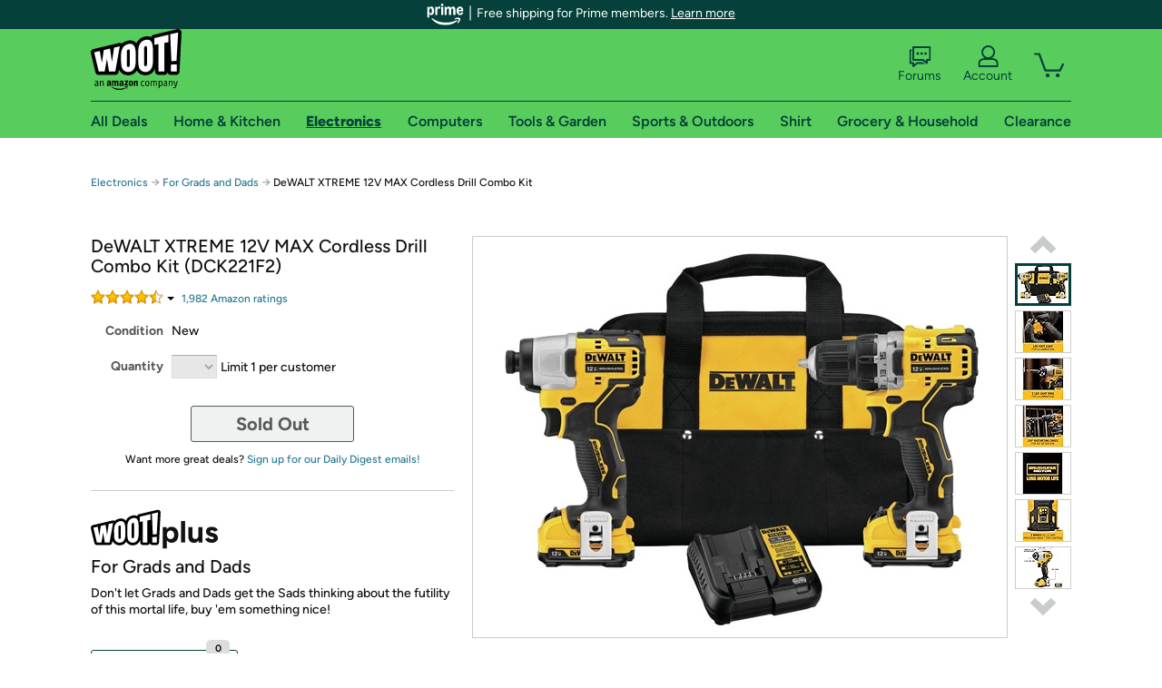

--- FILE ---
content_type: text/xml
request_url: https://sts.us-east-1.amazonaws.com/
body_size: 2066
content:
<AssumeRoleWithWebIdentityResponse xmlns="https://sts.amazonaws.com/doc/2011-06-15/">
  <AssumeRoleWithWebIdentityResult>
    <Audience>us-east-1:9d0ab28f-ed32-4a67-84b0-1a981cafd7fb</Audience>
    <AssumedRoleUser>
      <AssumedRoleId>AROAXUWV4ANCRI2ZNWFVN:cwr</AssumedRoleId>
      <Arn>arn:aws:sts::525508281157:assumed-role/RUM-Monitor-us-east-1-525508281157-0063818041461-Unauth/cwr</Arn>
    </AssumedRoleUser>
    <Provider>cognito-identity.amazonaws.com</Provider>
    <Credentials>
      <AccessKeyId>ASIAXUWV4ANCQBEDRXO2</AccessKeyId>
      <SecretAccessKey>Md/RbEZ/bNCqNIBWiIedJO+4nZQU1gIxx/nhl4TO</SecretAccessKey>
      <SessionToken>IQoJb3JpZ2luX2VjENf//////////wEaCXVzLWVhc3QtMSJHMEUCIQD2SRB+APYm1evALu0NKjnkxNRMt5MOnqZ9hXpvzy5e5gIgKUNoOCNpW++HdGyIDQEE1GyLyDUhTGD2H7c0iGao8ggqjwMIn///////////ARAAGgw1MjU1MDgyODExNTciDEWiH8kuLwsWY2B9NyrjAr1dRafnFq1VlEyn9s2NYKDYK2+g8Ps8fy7NDt9B/[base64]/KtymUNOIzTiN3wcyHPpDsu4yf885sXZR5eJGsprffD1C6m1vK4UYqWt5485NPCylkLFIxf/L7+wOlSgrXCWuMFO6Yph+GZFr7eqdGAr6iwg0u3xIELcTO4CMTuNt7Xi9ewhDw2tzWOC5vdJbvGsSLLUoXMYfm8B0AgNbwnfakSF2rM895nFtwJMFfu70EpYst2vsvgu6uip3IuFKYLqDy6UyfBpdibIDAw2fjyywY6hQIBVaBnTFUqvHklQlnIGxl/5ZSzBz18r1Z4W/Cao6H8qHPP8WvHKlJtNkg0QOqLLjSZHfbmAdqGn0qCcqmkAK5ZfQMElThK4t05YutFRNh2/ithwKE3GH2RABxHW9c3L0MBJ7d6ld4zIWgyDfp8xGzZv8uww/dXp7y70H7qMtsrumJSuIfMGloZWOYBK9Nx4pvVVU3tYyZP8kBpz/A431ZvQGOZw8K6/Qb+uU35+jj/5ElV2LoR3wXMAQ9J6FL6EIN9c6EI0q5gSfY19sAkMPOPwX9lY28wvY4dwP6s0JY6zme0MFoAtcuect65rD1wV+46w0wkom/AELBcUj8FHTJgYdR/n4w=</SessionToken>
      <Expiration>2026-01-30T15:12:41Z</Expiration>
    </Credentials>
    <SubjectFromWebIdentityToken>us-east-1:7a5abc03-452d-cdb4-6dc9-ee9005a8db16</SubjectFromWebIdentityToken>
  </AssumeRoleWithWebIdentityResult>
  <ResponseMetadata>
    <RequestId>f5a028dd-188c-485d-8000-569208d76392</RequestId>
  </ResponseMetadata>
</AssumeRoleWithWebIdentityResponse>
